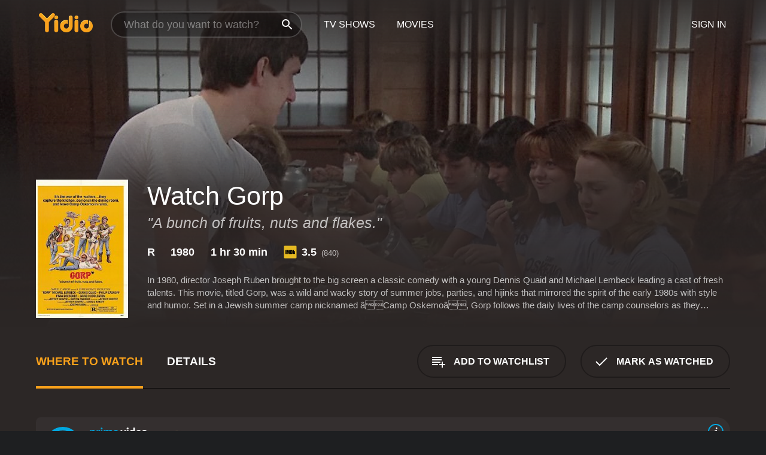

--- FILE ---
content_type: text/html; charset=UTF-8
request_url: https://www.yidio.com/movie/gorp/7297
body_size: 10597
content:
<!doctype html>
<html  lang="en" xmlns:og="http://opengraphprotocol.org/schema/" xmlns:fb="http://www.facebook.com/2008/fbml">
<head prefix="og: http://ogp.me/ns# fb: http://ogp.me/ns/fb# video: http://ogp.me/ns/video#">
<title>Watch  Gorp Online | 1980 Movie | Yidio</title>
<meta charset="utf-8" />
<meta http-equiv="X-UA-Compatible" content="IE=edge,chrome=1" />
<meta name="description" content="Watch Gorp Online. Gorp the 1980 Movie, Trailers, Videos and more at Yidio." />
<meta name="viewport" content="width=device-width, initial-scale=1, minimum-scale=1" />

 
 


<link href="https://fonts.googleapis.com" rel="preconnect">

<link rel="icon" href="//cfm.yidio.com/favicon-16.png" sizes="16x16"/>
<link rel="icon" href="//cfm.yidio.com/favicon-32.png" sizes="32x32"/>
<link rel="icon" href="//cfm.yidio.com/favicon-96.png" sizes="96x96"/>
<link rel="icon" href="//cfm.yidio.com/favicon-128.png" sizes="128x128"/>
<link rel="icon" href="//cfm.yidio.com/favicon-192.png" sizes="192x192"/>
<link rel="icon" href="//cfm.yidio.com/favicon-228.png" sizes="228x228"/>
<link rel="shortcut icon" href="//cfm.yidio.com/favicon-196.png" sizes="196x196"/>
<link rel="apple-touch-icon" href="//cfm.yidio.com/favicon-152.png" sizes="152x152"/>
<link rel="apple-touch-icon" href="//cfm.yidio.com/favicon-180.png" sizes="180x180"/>

<link rel="alternate" href="android-app://com.yidio.androidapp/yidio/movie/7297" />
<link rel="alternate" href="ios-app://664306931/yidio/movie/7297" />


<link href="https://www.yidio.com/movie/gorp/7297" rel="canonical" />
<meta property="og:title" content="Gorp"/> 
<meta property="og:url" content="https://www.yidio.com/movie/gorp/7297"/> 
<meta property="og:image" content="//cfm.yidio.com/images/movie/7297/poster-180x270.jpg"/> 
<meta property="fb:app_id" content="54975784392"/> 
<meta property="og:description" content="In 1980, director Joseph Ruben brought to the big screen a classic comedy with a young Dennis Quaid and Michael Lembeck leading a cast of fresh talent..."/> 
<meta property="og:site_name" content="Yidio"/> 
<meta property="og:type" content="video.movie" /> 
<script async src="https://www.googletagmanager.com/gtag/js?id=G-6PLMJX58PB"></script>

<script>
    /* ==================
        Global variables
       ================== */

	
	var globals={};
    
	var page = 'redesign/movie';
	globals.page = 'redesign/movie';
	
	var _bt = '';
    var baseUrl = 'https://www.yidio.com/';
    var cdnBaseUrl = '//cfm.yidio.com/';
    var appUrl = 'yidio://top-picks';
    var country = 'US';
    var fbAppId = '';
    var fbAppPerms = 'email,public_profile';
    var premiumUser = '';
	var user_premium_channels  = [];
	var MAIN_RANDOM_VARIABLE = "";
	var overlay_timer = 1000;
	var overlay_position = 200;
	var new_question_ads = 0;
	var new_movie_ads = 0;
	var new_links_ads = 0;
	var new_show_dir_ads = 0;
	var new_movie_dir_ads = 0;
	var random_gv = '';
	var yzd = '921936075425';
	globals.header_t_source = '';
	globals.utm_source = '';
	globals.utm_medium = '';
	globals.utm_campaign = '';
	globals.utm_term = '';
	globals.utm_content = '';
	globals.pid = '';
	globals.title = 'Gorp';
    
	
	var src_tt = '1';
	
	
			globals.contentId = "7297";
				globals.header_all_utm_params = '';
					globals.link_id = "7297";
		
					

    /* =============================
        Initialize Google Analytics
       ============================= */
	
    window.dataLayer = window.dataLayer || []; function gtag() {dataLayer.push(arguments);}
	
    gtag('js', new Date());
	gtag('config', 'G-6PLMJX58PB');
    
    /* ==================
        GA Error logging
       ================== */
    
	window.onerror = function(message, file, line, col, error) {
		var gaCategory = 'Errors';
		if (typeof page != 'undefined' && page != '') gaCategory = 'Errors (' + page + ')';
		
		var url = window.location.href;
		var gaLabel = '[URL]: ' + url;
		if (file != '' && file != url) gaLabel += ' [File]: ' + file;
		if (error != 'undefined' && error != null) label += ' [Trace]: ' + error.stack;
		gaLabel += ' [User Agent]: ' + navigator.userAgent;
		
		gtag('event', '(' + line + '): ' + message, { 'event_category': gaCategory, 'event_label': gaLabel });
		console.log('[Error]: ' + message + ' ' + gaLabel);
	}
	
	/* =======================
	    Initialize Optimizely
	   ======================= */
    
    window['optimizely'] = window['optimizely'] || [];
    
	/* ===============================
	    Handle in-source image errors
	   =============================== */
	
	const onImgError = (event) => {
		event.target.classList.add('error');
	};
	
	const onImgLoad = (event) => {
		event.target.classList.add('loaded');
	};
	
    
	
			globals.user_id = 0;
	</script>




<script defer src="//cfm.yidio.com/redesign/js/main.js?version=188" crossorigin="anonymous"></script>

	<script defer src="//cfm.yidio.com/redesign/js/detail.js?version=59" crossorigin="anonymous"></script>









	<style>

		/* ========
		    Global
		   ======== */
		
		* {
			transition: none;
		}
		
		h1, h2, h3, h4, p, blockquote, figure, ol, ul {
			margin: 0;
			padding: 0;
		}
		
		a {
			color: inherit;
			transition-duration: 0;
		}
		
		a:visited {
			color: inherit;
		}
		
		a:not(.border), button, .button {
			color: inherit;
		}
		
		
		img[data-src],
		img[onerror] {
			opacity: 0;
		}
		
		img[onerror].loaded {
			opacity: 1;
		}
		
		img {
			max-width: 100%;
			height: auto;
		}
		
		button {
			background: none;
			border: 0;
			border-color: rgba(0,0,0,0);
			font: inherit;
			padding: 0;
		}
		
		main {
			padding-top: 82px;
		}
		
		body {
			opacity: 0;
			font: 16px/1 'Open Sans', sans-serif;
			font-weight: 400;
			margin: 0;
		}
		
		header {
			position: fixed;
			z-index: 50;
			width: 100%;
			height: 82px;
			box-sizing: border-box;
			color: white;
		}
		
		header nav {
			position: absolute;
			width: 100%;
			height: 100%;
			box-sizing: border-box;
			padding: 0 47px;
		}
		
		header nav li {
			height: 100%;
			position: relative;
			float: left;
		}
		
		header nav a {
			display: block;
			text-transform: uppercase;
			text-align: center;
			line-height: 82px;
			padding: 0 18px;
		}
		
		header nav li.selected a {
			color: #f9a11b;
		}
		
		header nav .logo svg {
			margin-top: 23px;
		}
		
		header nav .search {
			width: 320px;
			padding: 19px 0;
			margin: 0 18px 0 12px;
		}
		
		header nav .search .icon {
			position: absolute;
			top: 29px;
			right: 13px;
			z-index: 20;
			width: 24px;
			height: 24px;
		}
		
		header nav .search input {
			width: 100%;
			height: 44px;
			border: 0;
			box-sizing: border-box;
			font-size: 110%;
			font-weight: 300;
			margin-bottom: 18px;
		}
		
		header nav .account {
			position: absolute;
			right: 0;
		}
		
		header nav .account li {
			float: right;
		}
		
		header nav li.sign-in {
			margin-right: 48px;
		}
		
		header nav a .border {
			display: inline;
			border: 2px solid #f9a11b;
			padding: 6px 16px;
		}
		
		@media only screen and (min-width: 1920px) {
			
			.main-wrapper {
				max-width: 1920px;
				margin: 0 auto;
			}
			
		}
		
	</style>




	
		<style>

			/* ==============
			    Detail Pages
			   ============== */
			
			body {
				color: white;
			}
			
			.masthead {
				display: flex;
				flex-direction: column;
				justify-content: flex-end;
				position: relative;
				overflow: hidden;
				margin-top: -82px;
				padding-top: 82px;
				box-sizing: border-box;
				height: 76vh;
				max-height: 56.25vw;
				min-height: 450px;
				font-size: 1.2vw;
				color: white;
			}
			
			.masthead .background {
				display: block;
				position: absolute;
				top: 0;
				left: 0;
				width: 100%;
				height: 100%;
			}
			
			.masthead .content {
				display: flex;
				align-items: center;
				z-index: 10;
				padding: 10vw 60px 0 60px;
			}
			
			.masthead .poster {
				position: relative;
				flex-shrink: 0;
				margin-right: 2.5vw;
				height: 18vw;
				width: 12vw;
			}
			
			.masthead .details {
				padding: 2vw 0;
			}
			
			.masthead .details h1 {
				font-size: 280%;
				font-weight: 400;
				margin-top: -0.3vw;
			}
			
			.masthead .details .tagline {
				font-size: 160%;
				font-weight: 300;
				font-style: italic;
				margin-top: 1vw;
			}
			
			.masthead .details .attributes {
				display: flex;
				align-items: center;
				font-size: 120%;
				font-weight: 700;
				margin-top: 1.9vw;
			}
			
			.masthead .details .attributes li {
				display: flex;
				align-items: center;
				margin-right: 2.1vw;
			}
			
			.masthead .details .attributes .icon {
				width: 1.7vw;
				height: 1.7vw;
				margin-right: 0.6vw;
			}
			
			.masthead .details .description {
				display: -webkit-box;
				-webkit-box-orient: vertical;
				line-height: 1.4em;
				max-height: 4.2em;
				color: rgba(255,255,255,0.7);
				overflow: hidden;
				margin-top: 2vw;
				text-overflow: ellipsis;
			}
			
			nav.page {
				display: flex;
				margin: 12px 60px 48px 60px;
				border-bottom: 1px solid rgba(0,0,0,0.8);
				padding: 19px 0;
			}
			
			nav.page > div {
				display: flex;
				margin: -20px;
			}
			
			nav.page label {
				display: flex;
				align-items: center;
				margin: 0 20px;
				font-weight: 600;
				text-transform: uppercase;
			}
			
			nav.page .sections label {
				font-size: 120%;
			}
			
			input[name=section] {
				display: none;
			}
			
			input[name=section]:nth-child(1):checked ~ nav.page .sections label:nth-child(1),
			input[name=section]:nth-child(2):checked ~ nav.page .sections label:nth-child(2),
			input[name=section]:nth-child(3):checked ~ nav.page .sections label:nth-child(3) {
				color: #f9a11b;
				box-shadow: inset 0 -4px #f9a11b;
			}
			
			nav.page .actions {
				margin-left: auto;
				margin-right: -12px;
			}
			
			nav.page .button.border {
				margin: 18px 12px;
			}
			
			.page-content {
				display: flex;
				margin: 48px 60px;
			}
			
			.button.border {
				display: flex;
				align-items: center;
				text-transform: uppercase;
				font-weight: 600;
				border: 2px solid rgba(0,0,0,0.3);
				padding: 0 1vw;
			}
			
			.button.border .icon {
				display: flex;
				align-items: center;
				justify-content: center;
				width: 4vw;
				height: 4vw;
			}
			
			.episodes .seasons span {
				border: 2px solid rgba(0,0,0,0.3);
			}
			
			.episodes .seasons input.unavailable + span {
				color: rgba(255,255,255,0.2);
				background: rgba(0,0,0,0.3);
				border-color: rgba(0,0,0,0);
			}
			
			.episodes .seasons input:checked + span {
				color: rgba(0,0,0,0.8);
				background: #f9a11b;
				border-color: #f9a11b;
				cursor: default;
			}
			
			/* Display ads */
			
			.tt.display ins {
				display: block;
			}
			
			@media only screen and (min-width: 1025px) {
				.page-content .column:nth-child(2) .tt.display ins {
					width: 300px;
				}
			}
			
			@media only screen and (min-width: 1440px) {
				
				.masthead {
					font-size: 1.1em;
				}
				
				.masthead .content {
					padding: 144px 60px 0 60px;
				}
				
				.masthead .poster {
					margin-right: 36px;
					height: 270px;
					width: 180px;
				}
				
				.masthead .details {
					padding: 16px 0;
				}
				
				.masthead .details h1 {
					margin-top: -8px;
				}
				
				.masthead .details .tagline {
					margin-top: 16px;
				}
				
				.masthead .details .attributes {
					margin-top: 28px;
				}
				
				.masthead .details .attributes li {
					margin-right: 32px;
				}
				
				.masthead .details .attributes .icon {
					width: 24px;
					height: 24px;
					margin-right: 8px;
				}
				
				.masthead .details .attributes .imdb .count {
					font-size: 70%;
					font-weight: 400;
				}
				
				.masthead .details .description {
					max-width: 1200px;
					margin-top: 26px;
				}
				
				.button.border {
					padding: 0 16px;
				}
				
				.button.border .icon {
					width: 48px;
					height: 48px;
				}
				
			}
			
			@media only screen and (min-width: 1920px) {
				
				.masthead {
					max-height: 960px;
				}
				
			}

		</style>
	


<link rel="preload" href="https://fonts.googleapis.com/css?family=Open+Sans:300,400,600,700" media="print" onload="this.media='all'">

<link rel="stylesheet" href="//cfm.yidio.com/redesign/css/main.css?version=89" media="print" onload="this.media='all'">

	<link rel="stylesheet" href="//cfm.yidio.com/redesign/css/detail.css?version=29" media="print" onload="this.media='all'">
	<link rel="stylesheet" href="//cfm.yidio.com/mobile/css/video-js.css?version=2" media="print" onload="this.media='all'">




 
	<script>
		// Display page content when last CSS is loaded

		var css = document.querySelectorAll('link[rel=stylesheet]');
		var count = css.length;
		var lastCSS = css[count - 1];

		lastCSS.addEventListener('load', function() {
			document.querySelector('body').classList.add('css-loaded');
		});
	</script>



</head>
<body class="movie" >
		
	

			<div class="main-wrapper">
			  	<header  class="transparent" >
                <nav>
					<ul class="main">
						<li class="logo"> 
							<a href="https://www.yidio.com/" title="Yidio">
								<img srcset="//cfm.yidio.com/redesign/img/logo-topnav-1x.png 1x, //cfm.yidio.com/redesign/img/logo-topnav-2x.png 2x" width="90" height="32" alt="Yidio" />
							</a>
						</li>
						                            <li class="search">
                                <div class="icon"></div>
                                <input type="text" autocomplete="off" placeholder="What do you want to watch?"/>
                            </li>
                            <li class="tv-shows">
                                <div class="highlight"></div>
                                <a href="https://www.yidio.com/tv-shows">TV Shows</a>
                            </li>
                            <li class="movies">
                                <div class="highlight"></div>
                                <a href="https://www.yidio.com/movies">Movies</a>
                            </li>
                           
					</ul>
					<ul class="account">
                   						<li class="sign-in">
							<div class="sign-in-link">Sign In</div>
						</li>
						                     
					</ul>
				</nav>
			</header>
			            <main>

        		<!-- For pure CSS page section selecting -->
		<input type="radio" id="where-to-watch" name="section" value="where-to-watch" checked>
				<input type="radio" id="details" name="section" value="details">		
		<div class="masthead">
			<div class="content">
				<div class="poster movie">
                					<img src="//cfm.yidio.com/images/movie/7297/poster-180x270.jpg" srcset="//cfm.yidio.com/images/movie/7297/poster-180x270.jpg 1x, //cfm.yidio.com/images/movie/7297/poster-360x540.jpg 2x" alt="Gorp" crossOrigin="anonymous"/>
				                </div>
				<div class="details">
					<h1>Watch Gorp</h1>
					<div class="tagline">"A bunch of fruits, nuts and flakes."</div>					                    <ul class="attributes">
						<li>R</li>						<li>1980</li>						<li>1 hr 30 min</li>						<li class="imdb">
							<svg class="icon" xmlns="http://www.w3.org/2000/svg" xmlns:xlink="http://www.w3.org/1999/xlink" width="24" height="24" viewBox="0 0 24 24"><path d="M0 0h24v24H0z" fill="rgba(0,0,0,0)"/><path d="M21.946.5H2.054A1.65 1.65 0 0 0 .501 2.029L.5 21.946a1.64 1.64 0 0 0 1.491 1.551.311.311 0 0 0 .043.003h19.932a.396.396 0 0 0 .042-.002 1.65 1.65 0 0 0 1.492-1.637V2.14A1.648 1.648 0 0 0 21.982.502L21.946.5z" fill="#e5b922"/><path d="M3.27 8.416h1.826v7.057H3.27zm5.7 0l-.42 3.3-.48-3.3H5.713v7.057H7.3l.006-4.66.67 4.66h1.138l.643-4.763v4.763h1.592V8.416zm5.213 7.057a5.116 5.116 0 0 0 .982-.071 1.18 1.18 0 0 0 .546-.254.924.924 0 0 0 .311-.5 5.645 5.645 0 0 0 .098-1.268v-2.475a8.333 8.333 0 0 0-.071-1.345 1.224 1.224 0 0 0-.3-.617 1.396 1.396 0 0 0-.715-.404 7.653 7.653 0 0 0-1.696-.123h-1.365v7.057zm.02-5.783a.273.273 0 0 1 .136.195 3.079 3.079 0 0 1 .033.617v2.736a2.347 2.347 0 0 1-.091.858c-.06.1-.22.163-.48.163V9.625a.839.839 0 0 1 .404.066zm2.535-1.274v7.057h1.645l.1-.448a1.528 1.528 0 0 0 .494.41 1.658 1.658 0 0 0 .649.13 1.209 1.209 0 0 0 .747-.227 1.007 1.007 0 0 0 .402-.539 4.108 4.108 0 0 0 .085-.943v-1.982a6.976 6.976 0 0 0-.033-.832.988.988 0 0 0-.163-.402.967.967 0 0 0-.409-.319 1.673 1.673 0 0 0-.631-.111 1.842 1.842 0 0 0-.656.123 1.556 1.556 0 0 0-.487.383v-2.3zm2.372 5.35a2.417 2.417 0 0 1-.052.643c-.032.1-.18.137-.292.137a.212.212 0 0 1-.214-.129 1.818 1.818 0 0 1-.058-.598v-1.87a2.042 2.042 0 0 1 .052-.598.204.204 0 0 1 .208-.117c.1 0 .26.04.298.137a1.775 1.775 0 0 1 .059.578z" fill="#010101"/></svg>
							<div class="score">3.5<span class="count">&nbsp;&nbsp;(840)</span></div>
						</li>											</ul>
                    										<div class="description">
						<div class="container"><p>In 1980, director Joseph Ruben brought to the big screen a classic comedy with a young Dennis Quaid and Michael Lembeck leading a cast of fresh talents. This movie, titled Gorp, was a wild and wacky story of summer jobs, parties, and hijinks that mirrored the spirit of the early 1980s with style and humor. Set in a Jewish summer camp nicknamed &acirc;Camp Oskemo&acirc;, Gorp follows the daily lives of the camp counselors as they summer it up while overseeing their campers. The movie presents a kaleidoscope of gags and pranks against the backdrop of the beautiful nature of upstate New York.</p><p>The main protagonist, Andy (Lembeck), is a counselor known for his wit and resourcefulness. Alongside his two best friends, the goofy-natured Eugene (Fran Drescher) and the charming sweet-talker Hiawatha (Philip Casnoff), Andy is looking to have the best summer of his life.</p><p>But things don&acirc;t go exactly as planned when a rival group of counselors led by the snobbish Flash (Quaid) starts competing with the trio's group for party dominance. The story takes us on a rollercoaster ride of hilarious and raunchy moments, as the two groups lock horns trying to outdo each other.</p><p>The movie features a massive ensemble cast of talented actors all firing on full cylinders, resulting in a high-energy comedy that delivers on all fronts. With comedy veterans like Drescher and David Huddleston in the mix, as well as fresh talents like Quaid and Hillel Slovak, Gorp was a showcase for comedic talent.</p><p>The film is heavily influenced by other classic comedies, with a style reminiscent of Animal House and Meatballs, that defines its era. It has all the hallmarks of a classic 80s comedy - creative gags, snarky one-liners, and daring pranks.</p><p>For instance, there's a scene where the counselors throw a pool party and a game of human shuffleboard ensues. The game involves one person standing on a large rubber floatie while the rest of the counselors launch themselves to slide in, using their bodies as pucks. It's wild, raunchy, and silly all at once, and the movie is full of similar moments.</p><p>But even with all the absurdity, the film still manages to deliver a message. Gorp juxtaposes the wild party scene with touching moments like when the counselors connect with their campers, highlighting the personal growth they acquire during the summer. In this way, Gorp manages to remain wholesome, even as it indulges in all kinds of wildness.</p><p>The film&acirc;s soundtrack also adds to its charms. With songs like &acirc;Old Fashioned Love,&acirc; &acirc;You're My Baby,&acirc; and &acirc;Fly Away," the upbeat soundtrack captures the vibrant energy of the early 80s and effectively underscores the movie's high-spirited nature.</p><p>Overall, Gorp is a hilarious comedy of mischief and mayhem that delivers from beginning to end. The movie brilliantly captures the era&acirc;s youthful spirit, mixing raunchy humor and heartfelt moments with ease. Though it's not destined to go down in history as a classic film, Gorp is a nostalgic throwback to a simpler time where friends and fun were paramount, and it deserves recognition as a cult classic of the funny film genre.</p>
						<p>
                       	Gorp is a 1980 comedy with a runtime of 1 hour and 30 minutes. 
                        It has received mostly poor reviews from critics and viewers, who have given it an IMDb score of 3.5.                    	</p>						</div>
					</div>
									</div>
			</div>
			<div class="background ">				<img src="//cfm.yidio.com/images/movie/7297/backdrop-1280x720.jpg" width="100%" alt="Gorp" crossOrigin="anonymous"/>			</div>
		</div>
		
		<nav class="page">
			<div class="sections">
				<label for="where-to-watch">Where to Watch</label>
								<label for="details">Details</label>			</div>
			<div class="actions">
				<button type="button" class="button border action watchlist" data-type="movie" data-id="7297">
					<div class="icon"></div>
					<div class="label">Add to Watchlist</div>
				</button>
				<button type="button" class="button border action watched" data-type="movie" data-id="7297">
					<div class="icon"></div>
					<div class="label">Mark as Watched</span>
				</button>
			</div>
		</nav>
		
		<div class="page-content">
			<div class="column">
				<section class="where-to-watch">
					
                    
					                    				<div class="sources movie">
			<a href="https://www.yidio.com/movie/gorp/7297/watch/2054373706?source_order=1&total_sources=64,336,381,94" target="_blank" rel="noopener nofollow" class="source provider-64" data-name="Prime Video" data-provider-id="64" data-provider-domain="amazon.com" data-signup-url="/outgoing/amazon?type=87&type_variation=0&from=mobile&device=pc&ad_placement=source overlay&ad_placement=source overlay&source_order=1&total_sources=64,336,381,94" data-add-on-id="30" data-add-on-name="MGM+"  data-type="sub">
							<div class="play-circle" style="border-color:#00a7e0"></div>
							<div class="content">
							<div class="logo">
								<img class="primary" src="[data-uri]" data-src="//cfm.yidio.com/mobile/img/sources/64/logo-180h.png" alt="Prime Video"/>
								<div class="plus">+</div>
							 <img class="add-on" src="[data-uri]" data-src="//cfm.yidio.com/mobile/img/add-ons/30/logo-180h.png" alt="Add-on"/>
							</div>
							<div class="label">Prime Video Subscribers with MGM+</div>
							</div>
							<button type="button" class="icons" aria-label="source info">
								<div class="icon info" style="border-color:#00a7e0"></div>
							</button>
						</a><a href="https://www.yidio.com/movie/gorp/7297/watch/1930493957?source_order=2&total_sources=64,336,381,94" target="_blank" rel="noopener nofollow" class="source provider-336" data-name="FuboTV" data-provider-id="336" data-provider-domain="fubo.tv" data-signup-url="/outgoing/fubotv?from=mobile&device=pc&ad_placement=source overlay&ad_placement=source overlay&source_order=2&total_sources=64,336,381,94" data-type="sub">
							<div class="play-circle" style="border-color:#fa4516"></div>
								<div class="content">
								<div class="logo">
									<img class="primary" src="[data-uri]" data-src="//cfm.yidio.com/mobile/img/sources/336/logo-180h.png" alt="FuboTV"/>
									
								</div>
								<div class="label">FuboTV Subscribers</div>
								</div>
								<button type="button" class="icons" aria-label="source info">
								<div class="icon info" style="border-color:#fa4516"></div>
							</button>
							</a><a href="https://www.yidio.com/movie/gorp/7297/watch/1944857548?source_order=3&total_sources=64,336,381,94" target="_blank" rel="noopener nofollow" class="source provider-381" data-name="Apple TV Channels" data-provider-id="381" data-provider-domain="apple.com" data-signup-url="/outgoing/apple-tv-channels?from=mobile&device=pc&ad_placement=source overlay&ad_placement=source overlay&source_order=3&total_sources=64,336,381,94" data-type="sub">
							<div class="play-circle" style="border-color:#43d1f7"></div>
							<div class="content">
							<div class="logo">
								<img class="primary" src="[data-uri]" data-src="//cfm.yidio.com/mobile/img/sources/381/logo-180h.png" alt="Apple TV Channels"/>
								
							</div>
							<div class="label">MGM+ Subscribers on Apple TV Channels</div>
							</div>
							<button type="button" class="icons" aria-label="source info">
								<div class="icon info" style="border-color:#43d1f7"></div>
							</button>
						</a><a href="https://www.yidio.com/movie/gorp/7297/watch/1930146253?source_order=4&total_sources=64,336,381,94" target="_blank" rel="noopener nofollow" class="source provider-94" data-name="MGM+" data-provider-id="94" data-provider-domain="mgmplus.com" data-signup-url="" data-type="cable">
							<div class="play-circle" style="border-color:#c7a338"></div>
								<div class="content">
								<div class="logo">
									<img class="primary" src="[data-uri]" data-src="//cfm.yidio.com/mobile/img/sources/94/logo-180h.png" alt="MGM+"/>
									
								</div>
								<div class="label">MGM+ Subscribers</div>
								</div>
								<button type="button" class="icons" aria-label="source info">
								<div class="icon info" style="border-color:#c7a338"></div>
							</button>
							</a>
			</div>
                    				</section>
				                				<section class="details">
					                    <div class="description">
						<div class="name">Description</div>
						<div class="value"></div>
					</div>
												<div class="where-to-watch">
							<div class="name">Where to Watch Gorp</div>
							<div class="value">
							Gorp is available to watch, stream, download and  on demand at Prime Video, FuboTV, Apple TV Channels and MGM+. Some platforms allow you to rent Gorp for a limited time or purchase the movie and download it to your device.							</div>
						</div>
											                    					<ul class="links">
						                        <li>
							<div class="name">Genres</div>
							<div class="value">
								<a href="https://www.yidio.com/movies/comedy" title="Comedy">Comedy</a> 
							</div>
						</li>
                                                						<li>
							<div class="name">Cast</div>
							<div class="value">
								<div>Michael Lembeck</div><div>Dennis Quaid</div><div>Philip Casnoff</div>
							</div>
						</li>
                                                						<li>
							<div class="name">Director</div>
							<div class="value">
								<div>Joseph Ruben</div>
							</div>
						</li>
                        					</ul>
                    										<ul class="attributes">
						                        <li>
							<div class="name">Release Date</div>
							<div class="value">1980</div>
						</li>
                        						                        <li>
							<div class="name">MPAA Rating</div>
							<div class="value">R</div>
						</li>
                                                						<li>
							<div class="name">Runtime</div>
							<div class="value">1 hr 30 min</div>
						</li>
                                                						<li>
							<div class="name">Language</div>
							<div class="value">English</div>
						</li>
                                               						<li>
							<div class="name">IMDB Rating</div>
							<div class="value">3.5<span class="count">&nbsp;&nbsp;(840)</span></div>
						</li>
                        											</ul>
                    				</section>
                			</div>
            		</div>
				<div class="browse-sections recommendations">
			            <section>
				<div class="title">Stream Movies Like Gorp</div>
				<div class="slideshow poster-slideshow">
					<a class="movie" href="https://www.yidio.com/movie/a-charlie-brown-christmas/227275">
								<div class="poster"><img class="poster" loading="lazy" src="//cfm.yidio.com/images/movie/227275/poster-193x290.jpg" width="100%" alt=""></div>
								<div class="content"><div class="title">A Charlie Brown Christmas</div></div>
							</a><a class="movie" href="https://www.yidio.com/movie/ghosted/240599">
								<div class="poster"><img class="poster" loading="lazy" src="//cfm.yidio.com/images/movie/240599/poster-193x290.jpg" width="100%" alt=""></div>
								<div class="content"><div class="title">Ghosted</div></div>
							</a><a class="movie" href="https://www.yidio.com/movie/the-family-plan/245737">
								<div class="poster"><img class="poster" loading="lazy" src="//cfm.yidio.com/images/movie/245737/poster-193x290.jpg" width="100%" alt=""></div>
								<div class="content"><div class="title">The Family Plan</div></div>
							</a><a class="movie" href="https://www.yidio.com/movie/spirited/238864">
								<div class="poster"><img class="poster" loading="lazy" src="//cfm.yidio.com/images/movie/238864/poster-193x290.jpg" width="100%" alt=""></div>
								<div class="content"><div class="title">Spirited</div></div>
							</a><a class="movie" href="https://www.yidio.com/movie/a-charlie-brown-thanksgiving/226163">
								<div class="poster"><img class="poster" loading="lazy" src="//cfm.yidio.com/images/movie/226163/poster-193x290.jpg" width="100%" alt=""></div>
								<div class="content"><div class="title">A Charlie Brown Thanksgiving</div></div>
							</a><a class="movie" href="https://www.yidio.com/movie/wolfs/249756">
								<div class="poster"><img class="poster" loading="lazy" src="//cfm.yidio.com/images/movie/249756/poster-193x290.jpg" width="100%" alt=""></div>
								<div class="content"><div class="title">Wolfs</div></div>
							</a><a class="movie" href="https://www.yidio.com/movie/fly-me-to-the-moon/249754">
								<div class="poster"><img class="poster" loading="lazy" src="//cfm.yidio.com/images/movie/249754/poster-193x290.jpg" width="100%" alt=""></div>
								<div class="content"><div class="title">Fly Me to the Moon</div></div>
							</a><a class="movie" href="https://www.yidio.com/movie/its-the-great-pumpkin-charlie-brown/31300">
								<div class="poster"><img class="poster" loading="lazy" src="//cfm.yidio.com/images/movie/31300/poster-193x290.jpg" width="100%" alt=""></div>
								<div class="content"><div class="title">It's the Great Pumpkin, Charlie Brown</div></div>
							</a><a class="movie" href="https://www.yidio.com/movie/the-greatest-beer-run-ever/238105">
								<div class="poster"><img class="poster" loading="lazy" src="//cfm.yidio.com/images/movie/238105/poster-193x290.jpg" width="100%" alt=""></div>
								<div class="content"><div class="title">The Greatest Beer Run Ever</div></div>
							</a><a class="movie" href="https://www.yidio.com/movie/mean-girls/22118">
								<div class="poster"><img class="poster" loading="lazy" src="//cfm.yidio.com/images/movie/22118/poster-193x290.jpg" width="100%" alt=""></div>
								<div class="content"><div class="title">Mean Girls</div></div>
							</a>
				</div>
			</section>
						            <section><div class="title">Also directed by Joseph Ruben</div>
						<div class="slideshow poster-slideshow">
						<a class="movie" href="https://www.yidio.com/movie/the-ottoman-lieutenant/65672">
								<div class="poster"><img class="poster" loading="lazy" src="//cfm.yidio.com/images/movie/65672/poster-193x290.jpg" width="100%" alt=""></div>
								<div class="content"><div class="title">The Ottoman Lieutenant</div></div>
							</a><a class="movie" href="https://www.yidio.com/movie/return-to-paradise/16332">
								<div class="poster"><img class="poster" loading="lazy" src="//cfm.yidio.com/images/movie/16332/poster-193x290.jpg" width="100%" alt=""></div>
								<div class="content"><div class="title">Return to Paradise</div></div>
							</a><a class="movie" href="https://www.yidio.com/movie/joyride/35405">
								<div class="poster"><img class="poster" loading="lazy" src="//cfm.yidio.com/images/movie/35405/poster-193x290.jpg" width="100%" alt=""></div>
								<div class="content"><div class="title">Joyride</div></div>
							</a><a class="movie" href="https://www.yidio.com/movie/the-good-son/12991">
								<div class="poster"><img class="poster" loading="lazy" src="//cfm.yidio.com/images/movie/12991/poster-193x290.jpg" width="100%" alt=""></div>
								<div class="content"><div class="title">The Good Son</div></div>
							</a><a class="movie" href="https://www.yidio.com/movie/true-believer/11214">
								<div class="poster"><img class="poster" loading="lazy" src="//cfm.yidio.com/images/movie/11214/poster-193x290.jpg" width="100%" alt=""></div>
								<div class="content"><div class="title">True Believer</div></div>
							</a><a class="movie" href="https://www.yidio.com/movie/blindsided/42813">
								<div class="poster"><img class="poster" loading="lazy" src="//cfm.yidio.com/images/movie/42813/poster-193x290.jpg" width="100%" alt=""></div>
								<div class="content"><div class="title">Blindsided</div></div>
							</a><a class="movie" href="https://www.yidio.com/movie/blindsided-penthouse-north/187191">
								<div class="poster"><img class="poster" loading="lazy" src="//cfm.yidio.com/images/movie/187191/poster-193x290.jpg" width="100%" alt=""></div>
								<div class="content"><div class="title">Blindsided [Penthouse North]</div></div>
							</a><a class="movie" href="https://www.yidio.com/movie/sleeping-with-the-enemy/12196">
								<div class="poster"><img class="poster" loading="lazy" src="//cfm.yidio.com/images/movie/12196/poster-193x290.jpg" width="100%" alt=""></div>
								<div class="content"><div class="title">Sleeping with the Enemy</div></div>
							</a><a class="movie" href="https://www.yidio.com/movie/the-sister-in-law/38347">
								<div class="poster"><img class="poster" loading="lazy" src="//cfm.yidio.com/images/movie/38347/poster-193x290.jpg" width="100%" alt=""></div>
								<div class="content"><div class="title">The Sister-in-Law</div></div>
							</a><a class="movie" href="https://www.yidio.com/movie/money-train/14268">
								<div class="poster"><img class="poster" loading="lazy" src="//cfm.yidio.com/images/movie/14268/poster-193x290.jpg" width="100%" alt=""></div>
								<div class="content"><div class="title">Money Train</div></div>
							</a><a class="movie" href="https://www.yidio.com/movie/the-forgotten/21791">
								<div class="poster"><img class="poster" loading="lazy" src="//cfm.yidio.com/images/movie/21791/poster-193x290.jpg" width="100%" alt=""></div>
								<div class="content"><div class="title">The Forgotten</div></div>
							</a><a class="movie" href="https://www.yidio.com/movie/the-stepfather/10129">
								<div class="poster"><img class="poster" loading="lazy" src="//cfm.yidio.com/images/movie/10129/poster-193x290.jpg" width="100%" alt=""></div>
								<div class="content"><div class="title">The Stepfather</div></div>
							</a>
						</div></section><section><div class="title">Also starring Michael Lembeck</div>
						<div class="slideshow poster-slideshow">
						<a class="movie" href="https://www.yidio.com/movie/ultraman-usa-the-adventure-begins/309136">
								<div class="poster"><img class="poster" loading="lazy" src="//cfm.yidio.com/images/movie/309136/poster-193x290.jpg" width="100%" alt=""></div>
								<div class="content"><div class="title">Ultraman USA The Adventure Begins</div></div>
							</a>
						</div></section><section><div class="title">Also starring Dennis Quaid</div>
						<div class="slideshow poster-slideshow">
						<a class="movie" href="https://www.yidio.com/movie/pandorum/29641">
						<div class="poster"><img class="poster" loading="lazy" src="//cfm.yidio.com/images/movie/29641/poster-193x290.jpg" width="100%" alt=""></div>
						<div class="content"><div class="title">Pandorum</div></div>
						</a><a class="movie" href="https://www.yidio.com/movie/the-day-after-tomorrow/21664">
						<div class="poster"><img class="poster" loading="lazy" src="//cfm.yidio.com/images/movie/21664/poster-193x290.jpg" width="100%" alt=""></div>
						<div class="content"><div class="title">The Day After Tomorrow</div></div>
						</a><a class="movie" href="https://www.yidio.com/movie/on-a-wing-and-a-prayer/241082">
						<div class="poster"><img class="poster" loading="lazy" src="//cfm.yidio.com/images/movie/241082/poster-193x290.jpg" width="100%" alt=""></div>
						<div class="content"><div class="title">On a Wing and a Prayer</div></div>
						</a><a class="movie" href="https://www.yidio.com/movie/the-rookie/19928">
						<div class="poster"><img class="poster" loading="lazy" src="//cfm.yidio.com/images/movie/19928/poster-193x290.jpg" width="100%" alt=""></div>
						<div class="content"><div class="title">The Rookie</div></div>
						</a><a class="movie" href="https://www.yidio.com/movie/dinner-with-friends/120484">
						<div class="poster"><img class="poster" loading="lazy" src="//cfm.yidio.com/images/movie/120484/poster-193x290.jpg" width="100%" alt=""></div>
						<div class="content"><div class="title">Dinner with Friends</div></div>
						</a><a class="movie" href="https://www.yidio.com/movie/blue-miracle/229071">
						<div class="poster"><img class="poster" loading="lazy" src="//cfm.yidio.com/images/movie/229071/poster-193x290.jpg" width="100%" alt=""></div>
						<div class="content"><div class="title">Blue Miracle</div></div>
						</a><a class="movie" href="https://www.yidio.com/movie/enemy-mine/9338">
						<div class="poster"><img class="poster" loading="lazy" src="//cfm.yidio.com/images/movie/9338/poster-193x290.jpg" width="100%" alt=""></div>
						<div class="content"><div class="title">Enemy Mine</div></div>
						</a><a class="movie" href="https://www.yidio.com/movie/frequency/17633">
						<div class="poster"><img class="poster" loading="lazy" src="//cfm.yidio.com/images/movie/17633/poster-193x290.jpg" width="100%" alt=""></div>
						<div class="content"><div class="title">Frequency</div></div>
						</a><a class="movie" href="https://www.yidio.com/movie/savior/16362">
						<div class="poster"><img class="poster" loading="lazy" src="//cfm.yidio.com/images/movie/16362/poster-193x290.jpg" width="100%" alt=""></div>
						<div class="content"><div class="title">Savior</div></div>
						</a><a class="movie" href="https://www.yidio.com/movie/friends/18519">
						<div class="poster"><img class="poster" loading="lazy" src="//cfm.yidio.com/images/movie/18519/poster-193x290.jpg" width="100%" alt=""></div>
						<div class="content"><div class="title">Friends</div></div>
						</a><a class="movie" href="https://www.yidio.com/movie/the-alamo/21421">
						<div class="poster"><img class="poster" loading="lazy" src="//cfm.yidio.com/images/movie/21421/poster-193x290.jpg" width="100%" alt=""></div>
						<div class="content"><div class="title">The Alamo</div></div>
						</a><a class="movie" href="https://www.yidio.com/movie/dreamscape/8901">
						<div class="poster"><img class="poster" loading="lazy" src="//cfm.yidio.com/images/movie/8901/poster-193x290.jpg" width="100%" alt=""></div>
						<div class="content"><div class="title">Dreamscape</div></div>
						</a>
						</div></section>
		</div>
        </main>
        <footer>
      <div class="links">
        <nav class="main">
          <ul class="first-line">
            <li><a href="https://www.yidio.com/">Home</a></li>
            <li><a href="https://www.yidio.com/tv-shows">Top Shows</a></li>
            <li><a href="https://www.yidio.com/movies">Top Movies</a></li>
            <li><a href="https://help.yidio.com/support/home" rel="noopener noreferrer">Help</a></li>
            <li><a href="https://www.yidio.com/app/">Download App</a></li>
            <li><a href="https://www.yidio.com/aboutus">About</a></li>	
            <li><a href="https://www.yidio.com/jobs">Careers</a></li>
          </ul>
          <ul class="second-line">
            <li><span>&copy; 2026 Yidio LLC</span></li>
            <li><a href="https://www.yidio.com/privacy">Privacy Policy</a></li>
            <li><a href="https://www.yidio.com/tos">Terms of Use</a></li>
            <li><a href="https://www.yidio.com/tos#copyright">DMCA</a></li>
          </ul>
        </nav>
        <nav class="social">
          <ul>
            <li><a class="facebook" title="Facebook" href="https://www.facebook.com/Yidio" target="_blank" rel="noopener noreferrer"></a></li>
            <li><a class="twitter" title="Twitter" href="https://twitter.com/yidio" target="_blank" rel="noopener noreferrer"></a></li>
          </ul>
        </nav>
      </div>
    </footer>
        
    </div>
    
        
    <script type="application/ld+json">
{
  "@context": "http://schema.org",
  "@type": "Movie",
  "name": "Gorp",
  "url": "https://www.yidio.com/movie/gorp/7297",
  "image": "https://cfm.yidio.com/images/movie/7297/poster-180x270.jpg",
  "description": "In 1980, director Joseph Ruben brought to the big screen a classic comedy with a young Dennis Quaid and Michael Lembeck leading a cast of fresh talents. This movie, titled Gorp, was a wild and wacky story of summer jobs, parties, and hijinks that mirrored the spirit of the early 1980s with style and humor. Set in a Jewish summer camp nicknamed &acirc;Camp Oskemo&acirc;, Gorp follows the daily lives of the camp counselors as they summer it up while overseeing their campers. The movie presents a kaleidoscope of gags and pranks against the backdrop of the beautiful nature of upstate New York.The main protagonist, Andy (Lembeck), is a counselor known for his wit and resourcefulness. Alongside his two best friends, the goofy-natured Eugene (Fran Drescher) and the charming sweet-talker Hiawatha (Philip Casnoff), Andy is looking to have the best summer of his life.But things don&acirc;t go exactly as planned when a rival group of counselors led by the snobbish Flash (Quaid) starts competing with the trio's group for party dominance. The story takes us on a rollercoaster ride of hilarious and raunchy moments, as the two groups lock horns trying to outdo each other.The movie features a massive ensemble cast of talented actors all firing on full cylinders, resulting in a high-energy comedy that delivers on all fronts. With comedy veterans like Drescher and David Huddleston in the mix, as well as fresh talents like Quaid and Hillel Slovak, Gorp was a showcase for comedic talent.The film is heavily influenced by other classic comedies, with a style reminiscent of Animal House and Meatballs, that defines its era. It has all the hallmarks of a classic 80s comedy - creative gags, snarky one-liners, and daring pranks.For instance, there's a scene where the counselors throw a pool party and a game of human shuffleboard ensues. The game involves one person standing on a large rubber floatie while the rest of the counselors launch themselves to slide in, using their bodies as pucks. It's wild, raunchy, and silly all at once, and the movie is full of similar moments.But even with all the absurdity, the film still manages to deliver a message. Gorp juxtaposes the wild party scene with touching moments like when the counselors connect with their campers, highlighting the personal growth they acquire during the summer. In this way, Gorp manages to remain wholesome, even as it indulges in all kinds of wildness.The film&acirc;s soundtrack also adds to its charms. With songs like &acirc;Old Fashioned Love,&acirc; &acirc;You're My Baby,&acirc; and &acirc;Fly Away, the upbeat soundtrack captures the vibrant energy of the early 80s and effectively underscores the movie's high-spirited nature.Overall, Gorp is a hilarious comedy of mischief and mayhem that delivers from beginning to end. The movie brilliantly captures the era&acirc;s youthful spirit, mixing raunchy humor and heartfelt moments with ease. Though it's not destined to go down in history as a classic film, Gorp is a nostalgic throwback to a simpler time where friends and fun were paramount, and it deserves recognition as a cult classic of the funny film genre.",
  "dateCreated": "1980"
  ,"genre":["Comedy"]
  ,"contentRating": "R",
  "duration": "1 hr 30 min",
  "inLanguage": "English"
  ,"aggregateRating":[{
  	"@type":"AggregateRating",
		"ratingCount": "840",
		"ratingValue":	"3.5",
		"bestRating": "10",
		"worstRating": "0"	
  }]
  ,"actor": [{"@type":"Person","name": "Michael Lembeck"},{"@type":"Person","name": " Dennis Quaid"},{"@type":"Person","name": " Philip Casnoff"}]
  ,"productionCompany": [{"@type":"Organization","name": ""}]
  ,"director": [{"@type":"Person","name": "
Joseph Ruben"}]
  ,"producer": [{"@type":"Person","name": "
Lou Arkoff"},{"@type":"Person","name": "
Jeffrey Konvitz"}]
  
}
</script>
    <script type="application/ld+json">
{
"@context": "https://schema.org",
"@type": "BreadcrumbList",
"itemListElement": [{
"@type": "ListItem",
"position": 1,
"item": {
"@id": "https://www.yidio.com/",
"name": "Home"
}
},{
"@type": "ListItem",
"position": 2,
"item": {
"@id": "https://www.yidio.com/movies/",
"name": "Movies"
}
},{
"@type": "ListItem",
"position": 3,
"item": {
"name": "Gorp"
}
}]
}
</script>
     
    <!-- Facebook Pixel Code -->
    <script>
    !function(f,b,e,v,n,t,s){if(f.fbq)return;n=f.fbq=function(){n.callMethod?
    n.callMethod.apply(n,arguments):n.queue.push(arguments)};if(!f._fbq)f._fbq=n;
    n.push=n;n.loaded=!0;n.version='2.0';n.queue=[];t=b.createElement(e);t.async=!0;
    t.src=v;s=b.getElementsByTagName(e)[0];s.parentNode.insertBefore(t,s)}(window,
    document,'script','https://connect.facebook.net/en_US/fbevents.js');
    fbq('init', '772716306073427'); // Insert your pixel ID here.
    fbq('track', 'PageView');
    </script>
    <noscript><img height="1" width="1" style="display:none"
    src="https://www.facebook.com/tr?id=772716306073427&ev=PageView&noscript=1"
    /></noscript>
    <!-- DO NOT MODIFY -->
    <!-- End Facebook Pixel Code -->
    
          
        <!-- Reddit Pixel -->
        <script>
        !function(w,d){if(!w.rdt){var p=w.rdt=function(){p.sendEvent?p.sendEvent.apply(p,arguments):p.callQueue.push(arguments)};p.callQueue=[];var t=d.createElement("script");t.src="https://www.redditstatic.com/ads/pixel.js",t.async=!0;var s=d.getElementsByTagName("script")[0];s.parentNode.insertBefore(t,s)}}(window,document);rdt('init','t2_g3y337j');rdt('track', 'PageVisit');
        </script>
        <!-- DO NOT MODIFY UNLESS TO REPLACE A USER IDENTIFIER -->
        <!-- End Reddit Pixel -->
      
        </body>
</html>
